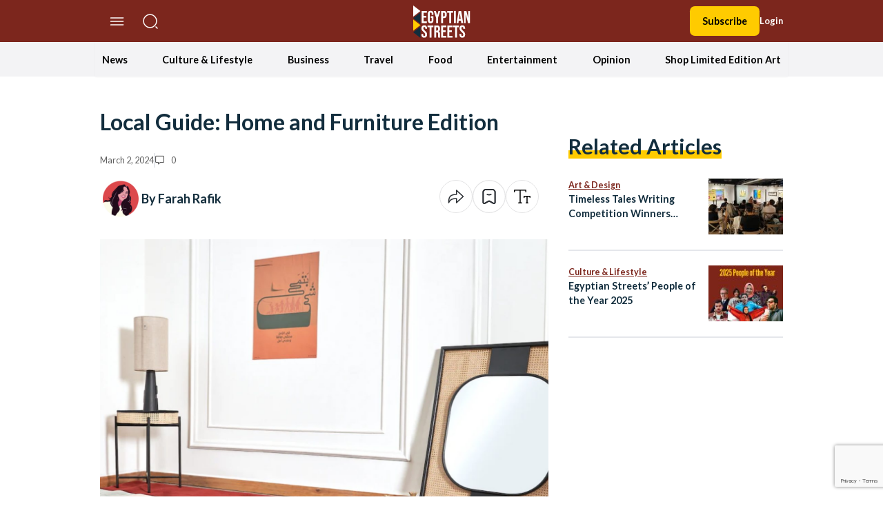

--- FILE ---
content_type: text/html; charset=utf-8
request_url: https://www.google.com/recaptcha/api2/anchor?ar=1&k=6LfN5CYpAAAAANLf_FBzy2l54fKvsVzYWouRQasB&co=aHR0cHM6Ly9lZ3lwdGlhbnN0cmVldHMuY29tOjQ0Mw..&hl=en&v=PoyoqOPhxBO7pBk68S4YbpHZ&size=invisible&anchor-ms=20000&execute-ms=30000&cb=t4vkgy4xiyoh
body_size: 48581
content:
<!DOCTYPE HTML><html dir="ltr" lang="en"><head><meta http-equiv="Content-Type" content="text/html; charset=UTF-8">
<meta http-equiv="X-UA-Compatible" content="IE=edge">
<title>reCAPTCHA</title>
<style type="text/css">
/* cyrillic-ext */
@font-face {
  font-family: 'Roboto';
  font-style: normal;
  font-weight: 400;
  font-stretch: 100%;
  src: url(//fonts.gstatic.com/s/roboto/v48/KFO7CnqEu92Fr1ME7kSn66aGLdTylUAMa3GUBHMdazTgWw.woff2) format('woff2');
  unicode-range: U+0460-052F, U+1C80-1C8A, U+20B4, U+2DE0-2DFF, U+A640-A69F, U+FE2E-FE2F;
}
/* cyrillic */
@font-face {
  font-family: 'Roboto';
  font-style: normal;
  font-weight: 400;
  font-stretch: 100%;
  src: url(//fonts.gstatic.com/s/roboto/v48/KFO7CnqEu92Fr1ME7kSn66aGLdTylUAMa3iUBHMdazTgWw.woff2) format('woff2');
  unicode-range: U+0301, U+0400-045F, U+0490-0491, U+04B0-04B1, U+2116;
}
/* greek-ext */
@font-face {
  font-family: 'Roboto';
  font-style: normal;
  font-weight: 400;
  font-stretch: 100%;
  src: url(//fonts.gstatic.com/s/roboto/v48/KFO7CnqEu92Fr1ME7kSn66aGLdTylUAMa3CUBHMdazTgWw.woff2) format('woff2');
  unicode-range: U+1F00-1FFF;
}
/* greek */
@font-face {
  font-family: 'Roboto';
  font-style: normal;
  font-weight: 400;
  font-stretch: 100%;
  src: url(//fonts.gstatic.com/s/roboto/v48/KFO7CnqEu92Fr1ME7kSn66aGLdTylUAMa3-UBHMdazTgWw.woff2) format('woff2');
  unicode-range: U+0370-0377, U+037A-037F, U+0384-038A, U+038C, U+038E-03A1, U+03A3-03FF;
}
/* math */
@font-face {
  font-family: 'Roboto';
  font-style: normal;
  font-weight: 400;
  font-stretch: 100%;
  src: url(//fonts.gstatic.com/s/roboto/v48/KFO7CnqEu92Fr1ME7kSn66aGLdTylUAMawCUBHMdazTgWw.woff2) format('woff2');
  unicode-range: U+0302-0303, U+0305, U+0307-0308, U+0310, U+0312, U+0315, U+031A, U+0326-0327, U+032C, U+032F-0330, U+0332-0333, U+0338, U+033A, U+0346, U+034D, U+0391-03A1, U+03A3-03A9, U+03B1-03C9, U+03D1, U+03D5-03D6, U+03F0-03F1, U+03F4-03F5, U+2016-2017, U+2034-2038, U+203C, U+2040, U+2043, U+2047, U+2050, U+2057, U+205F, U+2070-2071, U+2074-208E, U+2090-209C, U+20D0-20DC, U+20E1, U+20E5-20EF, U+2100-2112, U+2114-2115, U+2117-2121, U+2123-214F, U+2190, U+2192, U+2194-21AE, U+21B0-21E5, U+21F1-21F2, U+21F4-2211, U+2213-2214, U+2216-22FF, U+2308-230B, U+2310, U+2319, U+231C-2321, U+2336-237A, U+237C, U+2395, U+239B-23B7, U+23D0, U+23DC-23E1, U+2474-2475, U+25AF, U+25B3, U+25B7, U+25BD, U+25C1, U+25CA, U+25CC, U+25FB, U+266D-266F, U+27C0-27FF, U+2900-2AFF, U+2B0E-2B11, U+2B30-2B4C, U+2BFE, U+3030, U+FF5B, U+FF5D, U+1D400-1D7FF, U+1EE00-1EEFF;
}
/* symbols */
@font-face {
  font-family: 'Roboto';
  font-style: normal;
  font-weight: 400;
  font-stretch: 100%;
  src: url(//fonts.gstatic.com/s/roboto/v48/KFO7CnqEu92Fr1ME7kSn66aGLdTylUAMaxKUBHMdazTgWw.woff2) format('woff2');
  unicode-range: U+0001-000C, U+000E-001F, U+007F-009F, U+20DD-20E0, U+20E2-20E4, U+2150-218F, U+2190, U+2192, U+2194-2199, U+21AF, U+21E6-21F0, U+21F3, U+2218-2219, U+2299, U+22C4-22C6, U+2300-243F, U+2440-244A, U+2460-24FF, U+25A0-27BF, U+2800-28FF, U+2921-2922, U+2981, U+29BF, U+29EB, U+2B00-2BFF, U+4DC0-4DFF, U+FFF9-FFFB, U+10140-1018E, U+10190-1019C, U+101A0, U+101D0-101FD, U+102E0-102FB, U+10E60-10E7E, U+1D2C0-1D2D3, U+1D2E0-1D37F, U+1F000-1F0FF, U+1F100-1F1AD, U+1F1E6-1F1FF, U+1F30D-1F30F, U+1F315, U+1F31C, U+1F31E, U+1F320-1F32C, U+1F336, U+1F378, U+1F37D, U+1F382, U+1F393-1F39F, U+1F3A7-1F3A8, U+1F3AC-1F3AF, U+1F3C2, U+1F3C4-1F3C6, U+1F3CA-1F3CE, U+1F3D4-1F3E0, U+1F3ED, U+1F3F1-1F3F3, U+1F3F5-1F3F7, U+1F408, U+1F415, U+1F41F, U+1F426, U+1F43F, U+1F441-1F442, U+1F444, U+1F446-1F449, U+1F44C-1F44E, U+1F453, U+1F46A, U+1F47D, U+1F4A3, U+1F4B0, U+1F4B3, U+1F4B9, U+1F4BB, U+1F4BF, U+1F4C8-1F4CB, U+1F4D6, U+1F4DA, U+1F4DF, U+1F4E3-1F4E6, U+1F4EA-1F4ED, U+1F4F7, U+1F4F9-1F4FB, U+1F4FD-1F4FE, U+1F503, U+1F507-1F50B, U+1F50D, U+1F512-1F513, U+1F53E-1F54A, U+1F54F-1F5FA, U+1F610, U+1F650-1F67F, U+1F687, U+1F68D, U+1F691, U+1F694, U+1F698, U+1F6AD, U+1F6B2, U+1F6B9-1F6BA, U+1F6BC, U+1F6C6-1F6CF, U+1F6D3-1F6D7, U+1F6E0-1F6EA, U+1F6F0-1F6F3, U+1F6F7-1F6FC, U+1F700-1F7FF, U+1F800-1F80B, U+1F810-1F847, U+1F850-1F859, U+1F860-1F887, U+1F890-1F8AD, U+1F8B0-1F8BB, U+1F8C0-1F8C1, U+1F900-1F90B, U+1F93B, U+1F946, U+1F984, U+1F996, U+1F9E9, U+1FA00-1FA6F, U+1FA70-1FA7C, U+1FA80-1FA89, U+1FA8F-1FAC6, U+1FACE-1FADC, U+1FADF-1FAE9, U+1FAF0-1FAF8, U+1FB00-1FBFF;
}
/* vietnamese */
@font-face {
  font-family: 'Roboto';
  font-style: normal;
  font-weight: 400;
  font-stretch: 100%;
  src: url(//fonts.gstatic.com/s/roboto/v48/KFO7CnqEu92Fr1ME7kSn66aGLdTylUAMa3OUBHMdazTgWw.woff2) format('woff2');
  unicode-range: U+0102-0103, U+0110-0111, U+0128-0129, U+0168-0169, U+01A0-01A1, U+01AF-01B0, U+0300-0301, U+0303-0304, U+0308-0309, U+0323, U+0329, U+1EA0-1EF9, U+20AB;
}
/* latin-ext */
@font-face {
  font-family: 'Roboto';
  font-style: normal;
  font-weight: 400;
  font-stretch: 100%;
  src: url(//fonts.gstatic.com/s/roboto/v48/KFO7CnqEu92Fr1ME7kSn66aGLdTylUAMa3KUBHMdazTgWw.woff2) format('woff2');
  unicode-range: U+0100-02BA, U+02BD-02C5, U+02C7-02CC, U+02CE-02D7, U+02DD-02FF, U+0304, U+0308, U+0329, U+1D00-1DBF, U+1E00-1E9F, U+1EF2-1EFF, U+2020, U+20A0-20AB, U+20AD-20C0, U+2113, U+2C60-2C7F, U+A720-A7FF;
}
/* latin */
@font-face {
  font-family: 'Roboto';
  font-style: normal;
  font-weight: 400;
  font-stretch: 100%;
  src: url(//fonts.gstatic.com/s/roboto/v48/KFO7CnqEu92Fr1ME7kSn66aGLdTylUAMa3yUBHMdazQ.woff2) format('woff2');
  unicode-range: U+0000-00FF, U+0131, U+0152-0153, U+02BB-02BC, U+02C6, U+02DA, U+02DC, U+0304, U+0308, U+0329, U+2000-206F, U+20AC, U+2122, U+2191, U+2193, U+2212, U+2215, U+FEFF, U+FFFD;
}
/* cyrillic-ext */
@font-face {
  font-family: 'Roboto';
  font-style: normal;
  font-weight: 500;
  font-stretch: 100%;
  src: url(//fonts.gstatic.com/s/roboto/v48/KFO7CnqEu92Fr1ME7kSn66aGLdTylUAMa3GUBHMdazTgWw.woff2) format('woff2');
  unicode-range: U+0460-052F, U+1C80-1C8A, U+20B4, U+2DE0-2DFF, U+A640-A69F, U+FE2E-FE2F;
}
/* cyrillic */
@font-face {
  font-family: 'Roboto';
  font-style: normal;
  font-weight: 500;
  font-stretch: 100%;
  src: url(//fonts.gstatic.com/s/roboto/v48/KFO7CnqEu92Fr1ME7kSn66aGLdTylUAMa3iUBHMdazTgWw.woff2) format('woff2');
  unicode-range: U+0301, U+0400-045F, U+0490-0491, U+04B0-04B1, U+2116;
}
/* greek-ext */
@font-face {
  font-family: 'Roboto';
  font-style: normal;
  font-weight: 500;
  font-stretch: 100%;
  src: url(//fonts.gstatic.com/s/roboto/v48/KFO7CnqEu92Fr1ME7kSn66aGLdTylUAMa3CUBHMdazTgWw.woff2) format('woff2');
  unicode-range: U+1F00-1FFF;
}
/* greek */
@font-face {
  font-family: 'Roboto';
  font-style: normal;
  font-weight: 500;
  font-stretch: 100%;
  src: url(//fonts.gstatic.com/s/roboto/v48/KFO7CnqEu92Fr1ME7kSn66aGLdTylUAMa3-UBHMdazTgWw.woff2) format('woff2');
  unicode-range: U+0370-0377, U+037A-037F, U+0384-038A, U+038C, U+038E-03A1, U+03A3-03FF;
}
/* math */
@font-face {
  font-family: 'Roboto';
  font-style: normal;
  font-weight: 500;
  font-stretch: 100%;
  src: url(//fonts.gstatic.com/s/roboto/v48/KFO7CnqEu92Fr1ME7kSn66aGLdTylUAMawCUBHMdazTgWw.woff2) format('woff2');
  unicode-range: U+0302-0303, U+0305, U+0307-0308, U+0310, U+0312, U+0315, U+031A, U+0326-0327, U+032C, U+032F-0330, U+0332-0333, U+0338, U+033A, U+0346, U+034D, U+0391-03A1, U+03A3-03A9, U+03B1-03C9, U+03D1, U+03D5-03D6, U+03F0-03F1, U+03F4-03F5, U+2016-2017, U+2034-2038, U+203C, U+2040, U+2043, U+2047, U+2050, U+2057, U+205F, U+2070-2071, U+2074-208E, U+2090-209C, U+20D0-20DC, U+20E1, U+20E5-20EF, U+2100-2112, U+2114-2115, U+2117-2121, U+2123-214F, U+2190, U+2192, U+2194-21AE, U+21B0-21E5, U+21F1-21F2, U+21F4-2211, U+2213-2214, U+2216-22FF, U+2308-230B, U+2310, U+2319, U+231C-2321, U+2336-237A, U+237C, U+2395, U+239B-23B7, U+23D0, U+23DC-23E1, U+2474-2475, U+25AF, U+25B3, U+25B7, U+25BD, U+25C1, U+25CA, U+25CC, U+25FB, U+266D-266F, U+27C0-27FF, U+2900-2AFF, U+2B0E-2B11, U+2B30-2B4C, U+2BFE, U+3030, U+FF5B, U+FF5D, U+1D400-1D7FF, U+1EE00-1EEFF;
}
/* symbols */
@font-face {
  font-family: 'Roboto';
  font-style: normal;
  font-weight: 500;
  font-stretch: 100%;
  src: url(//fonts.gstatic.com/s/roboto/v48/KFO7CnqEu92Fr1ME7kSn66aGLdTylUAMaxKUBHMdazTgWw.woff2) format('woff2');
  unicode-range: U+0001-000C, U+000E-001F, U+007F-009F, U+20DD-20E0, U+20E2-20E4, U+2150-218F, U+2190, U+2192, U+2194-2199, U+21AF, U+21E6-21F0, U+21F3, U+2218-2219, U+2299, U+22C4-22C6, U+2300-243F, U+2440-244A, U+2460-24FF, U+25A0-27BF, U+2800-28FF, U+2921-2922, U+2981, U+29BF, U+29EB, U+2B00-2BFF, U+4DC0-4DFF, U+FFF9-FFFB, U+10140-1018E, U+10190-1019C, U+101A0, U+101D0-101FD, U+102E0-102FB, U+10E60-10E7E, U+1D2C0-1D2D3, U+1D2E0-1D37F, U+1F000-1F0FF, U+1F100-1F1AD, U+1F1E6-1F1FF, U+1F30D-1F30F, U+1F315, U+1F31C, U+1F31E, U+1F320-1F32C, U+1F336, U+1F378, U+1F37D, U+1F382, U+1F393-1F39F, U+1F3A7-1F3A8, U+1F3AC-1F3AF, U+1F3C2, U+1F3C4-1F3C6, U+1F3CA-1F3CE, U+1F3D4-1F3E0, U+1F3ED, U+1F3F1-1F3F3, U+1F3F5-1F3F7, U+1F408, U+1F415, U+1F41F, U+1F426, U+1F43F, U+1F441-1F442, U+1F444, U+1F446-1F449, U+1F44C-1F44E, U+1F453, U+1F46A, U+1F47D, U+1F4A3, U+1F4B0, U+1F4B3, U+1F4B9, U+1F4BB, U+1F4BF, U+1F4C8-1F4CB, U+1F4D6, U+1F4DA, U+1F4DF, U+1F4E3-1F4E6, U+1F4EA-1F4ED, U+1F4F7, U+1F4F9-1F4FB, U+1F4FD-1F4FE, U+1F503, U+1F507-1F50B, U+1F50D, U+1F512-1F513, U+1F53E-1F54A, U+1F54F-1F5FA, U+1F610, U+1F650-1F67F, U+1F687, U+1F68D, U+1F691, U+1F694, U+1F698, U+1F6AD, U+1F6B2, U+1F6B9-1F6BA, U+1F6BC, U+1F6C6-1F6CF, U+1F6D3-1F6D7, U+1F6E0-1F6EA, U+1F6F0-1F6F3, U+1F6F7-1F6FC, U+1F700-1F7FF, U+1F800-1F80B, U+1F810-1F847, U+1F850-1F859, U+1F860-1F887, U+1F890-1F8AD, U+1F8B0-1F8BB, U+1F8C0-1F8C1, U+1F900-1F90B, U+1F93B, U+1F946, U+1F984, U+1F996, U+1F9E9, U+1FA00-1FA6F, U+1FA70-1FA7C, U+1FA80-1FA89, U+1FA8F-1FAC6, U+1FACE-1FADC, U+1FADF-1FAE9, U+1FAF0-1FAF8, U+1FB00-1FBFF;
}
/* vietnamese */
@font-face {
  font-family: 'Roboto';
  font-style: normal;
  font-weight: 500;
  font-stretch: 100%;
  src: url(//fonts.gstatic.com/s/roboto/v48/KFO7CnqEu92Fr1ME7kSn66aGLdTylUAMa3OUBHMdazTgWw.woff2) format('woff2');
  unicode-range: U+0102-0103, U+0110-0111, U+0128-0129, U+0168-0169, U+01A0-01A1, U+01AF-01B0, U+0300-0301, U+0303-0304, U+0308-0309, U+0323, U+0329, U+1EA0-1EF9, U+20AB;
}
/* latin-ext */
@font-face {
  font-family: 'Roboto';
  font-style: normal;
  font-weight: 500;
  font-stretch: 100%;
  src: url(//fonts.gstatic.com/s/roboto/v48/KFO7CnqEu92Fr1ME7kSn66aGLdTylUAMa3KUBHMdazTgWw.woff2) format('woff2');
  unicode-range: U+0100-02BA, U+02BD-02C5, U+02C7-02CC, U+02CE-02D7, U+02DD-02FF, U+0304, U+0308, U+0329, U+1D00-1DBF, U+1E00-1E9F, U+1EF2-1EFF, U+2020, U+20A0-20AB, U+20AD-20C0, U+2113, U+2C60-2C7F, U+A720-A7FF;
}
/* latin */
@font-face {
  font-family: 'Roboto';
  font-style: normal;
  font-weight: 500;
  font-stretch: 100%;
  src: url(//fonts.gstatic.com/s/roboto/v48/KFO7CnqEu92Fr1ME7kSn66aGLdTylUAMa3yUBHMdazQ.woff2) format('woff2');
  unicode-range: U+0000-00FF, U+0131, U+0152-0153, U+02BB-02BC, U+02C6, U+02DA, U+02DC, U+0304, U+0308, U+0329, U+2000-206F, U+20AC, U+2122, U+2191, U+2193, U+2212, U+2215, U+FEFF, U+FFFD;
}
/* cyrillic-ext */
@font-face {
  font-family: 'Roboto';
  font-style: normal;
  font-weight: 900;
  font-stretch: 100%;
  src: url(//fonts.gstatic.com/s/roboto/v48/KFO7CnqEu92Fr1ME7kSn66aGLdTylUAMa3GUBHMdazTgWw.woff2) format('woff2');
  unicode-range: U+0460-052F, U+1C80-1C8A, U+20B4, U+2DE0-2DFF, U+A640-A69F, U+FE2E-FE2F;
}
/* cyrillic */
@font-face {
  font-family: 'Roboto';
  font-style: normal;
  font-weight: 900;
  font-stretch: 100%;
  src: url(//fonts.gstatic.com/s/roboto/v48/KFO7CnqEu92Fr1ME7kSn66aGLdTylUAMa3iUBHMdazTgWw.woff2) format('woff2');
  unicode-range: U+0301, U+0400-045F, U+0490-0491, U+04B0-04B1, U+2116;
}
/* greek-ext */
@font-face {
  font-family: 'Roboto';
  font-style: normal;
  font-weight: 900;
  font-stretch: 100%;
  src: url(//fonts.gstatic.com/s/roboto/v48/KFO7CnqEu92Fr1ME7kSn66aGLdTylUAMa3CUBHMdazTgWw.woff2) format('woff2');
  unicode-range: U+1F00-1FFF;
}
/* greek */
@font-face {
  font-family: 'Roboto';
  font-style: normal;
  font-weight: 900;
  font-stretch: 100%;
  src: url(//fonts.gstatic.com/s/roboto/v48/KFO7CnqEu92Fr1ME7kSn66aGLdTylUAMa3-UBHMdazTgWw.woff2) format('woff2');
  unicode-range: U+0370-0377, U+037A-037F, U+0384-038A, U+038C, U+038E-03A1, U+03A3-03FF;
}
/* math */
@font-face {
  font-family: 'Roboto';
  font-style: normal;
  font-weight: 900;
  font-stretch: 100%;
  src: url(//fonts.gstatic.com/s/roboto/v48/KFO7CnqEu92Fr1ME7kSn66aGLdTylUAMawCUBHMdazTgWw.woff2) format('woff2');
  unicode-range: U+0302-0303, U+0305, U+0307-0308, U+0310, U+0312, U+0315, U+031A, U+0326-0327, U+032C, U+032F-0330, U+0332-0333, U+0338, U+033A, U+0346, U+034D, U+0391-03A1, U+03A3-03A9, U+03B1-03C9, U+03D1, U+03D5-03D6, U+03F0-03F1, U+03F4-03F5, U+2016-2017, U+2034-2038, U+203C, U+2040, U+2043, U+2047, U+2050, U+2057, U+205F, U+2070-2071, U+2074-208E, U+2090-209C, U+20D0-20DC, U+20E1, U+20E5-20EF, U+2100-2112, U+2114-2115, U+2117-2121, U+2123-214F, U+2190, U+2192, U+2194-21AE, U+21B0-21E5, U+21F1-21F2, U+21F4-2211, U+2213-2214, U+2216-22FF, U+2308-230B, U+2310, U+2319, U+231C-2321, U+2336-237A, U+237C, U+2395, U+239B-23B7, U+23D0, U+23DC-23E1, U+2474-2475, U+25AF, U+25B3, U+25B7, U+25BD, U+25C1, U+25CA, U+25CC, U+25FB, U+266D-266F, U+27C0-27FF, U+2900-2AFF, U+2B0E-2B11, U+2B30-2B4C, U+2BFE, U+3030, U+FF5B, U+FF5D, U+1D400-1D7FF, U+1EE00-1EEFF;
}
/* symbols */
@font-face {
  font-family: 'Roboto';
  font-style: normal;
  font-weight: 900;
  font-stretch: 100%;
  src: url(//fonts.gstatic.com/s/roboto/v48/KFO7CnqEu92Fr1ME7kSn66aGLdTylUAMaxKUBHMdazTgWw.woff2) format('woff2');
  unicode-range: U+0001-000C, U+000E-001F, U+007F-009F, U+20DD-20E0, U+20E2-20E4, U+2150-218F, U+2190, U+2192, U+2194-2199, U+21AF, U+21E6-21F0, U+21F3, U+2218-2219, U+2299, U+22C4-22C6, U+2300-243F, U+2440-244A, U+2460-24FF, U+25A0-27BF, U+2800-28FF, U+2921-2922, U+2981, U+29BF, U+29EB, U+2B00-2BFF, U+4DC0-4DFF, U+FFF9-FFFB, U+10140-1018E, U+10190-1019C, U+101A0, U+101D0-101FD, U+102E0-102FB, U+10E60-10E7E, U+1D2C0-1D2D3, U+1D2E0-1D37F, U+1F000-1F0FF, U+1F100-1F1AD, U+1F1E6-1F1FF, U+1F30D-1F30F, U+1F315, U+1F31C, U+1F31E, U+1F320-1F32C, U+1F336, U+1F378, U+1F37D, U+1F382, U+1F393-1F39F, U+1F3A7-1F3A8, U+1F3AC-1F3AF, U+1F3C2, U+1F3C4-1F3C6, U+1F3CA-1F3CE, U+1F3D4-1F3E0, U+1F3ED, U+1F3F1-1F3F3, U+1F3F5-1F3F7, U+1F408, U+1F415, U+1F41F, U+1F426, U+1F43F, U+1F441-1F442, U+1F444, U+1F446-1F449, U+1F44C-1F44E, U+1F453, U+1F46A, U+1F47D, U+1F4A3, U+1F4B0, U+1F4B3, U+1F4B9, U+1F4BB, U+1F4BF, U+1F4C8-1F4CB, U+1F4D6, U+1F4DA, U+1F4DF, U+1F4E3-1F4E6, U+1F4EA-1F4ED, U+1F4F7, U+1F4F9-1F4FB, U+1F4FD-1F4FE, U+1F503, U+1F507-1F50B, U+1F50D, U+1F512-1F513, U+1F53E-1F54A, U+1F54F-1F5FA, U+1F610, U+1F650-1F67F, U+1F687, U+1F68D, U+1F691, U+1F694, U+1F698, U+1F6AD, U+1F6B2, U+1F6B9-1F6BA, U+1F6BC, U+1F6C6-1F6CF, U+1F6D3-1F6D7, U+1F6E0-1F6EA, U+1F6F0-1F6F3, U+1F6F7-1F6FC, U+1F700-1F7FF, U+1F800-1F80B, U+1F810-1F847, U+1F850-1F859, U+1F860-1F887, U+1F890-1F8AD, U+1F8B0-1F8BB, U+1F8C0-1F8C1, U+1F900-1F90B, U+1F93B, U+1F946, U+1F984, U+1F996, U+1F9E9, U+1FA00-1FA6F, U+1FA70-1FA7C, U+1FA80-1FA89, U+1FA8F-1FAC6, U+1FACE-1FADC, U+1FADF-1FAE9, U+1FAF0-1FAF8, U+1FB00-1FBFF;
}
/* vietnamese */
@font-face {
  font-family: 'Roboto';
  font-style: normal;
  font-weight: 900;
  font-stretch: 100%;
  src: url(//fonts.gstatic.com/s/roboto/v48/KFO7CnqEu92Fr1ME7kSn66aGLdTylUAMa3OUBHMdazTgWw.woff2) format('woff2');
  unicode-range: U+0102-0103, U+0110-0111, U+0128-0129, U+0168-0169, U+01A0-01A1, U+01AF-01B0, U+0300-0301, U+0303-0304, U+0308-0309, U+0323, U+0329, U+1EA0-1EF9, U+20AB;
}
/* latin-ext */
@font-face {
  font-family: 'Roboto';
  font-style: normal;
  font-weight: 900;
  font-stretch: 100%;
  src: url(//fonts.gstatic.com/s/roboto/v48/KFO7CnqEu92Fr1ME7kSn66aGLdTylUAMa3KUBHMdazTgWw.woff2) format('woff2');
  unicode-range: U+0100-02BA, U+02BD-02C5, U+02C7-02CC, U+02CE-02D7, U+02DD-02FF, U+0304, U+0308, U+0329, U+1D00-1DBF, U+1E00-1E9F, U+1EF2-1EFF, U+2020, U+20A0-20AB, U+20AD-20C0, U+2113, U+2C60-2C7F, U+A720-A7FF;
}
/* latin */
@font-face {
  font-family: 'Roboto';
  font-style: normal;
  font-weight: 900;
  font-stretch: 100%;
  src: url(//fonts.gstatic.com/s/roboto/v48/KFO7CnqEu92Fr1ME7kSn66aGLdTylUAMa3yUBHMdazQ.woff2) format('woff2');
  unicode-range: U+0000-00FF, U+0131, U+0152-0153, U+02BB-02BC, U+02C6, U+02DA, U+02DC, U+0304, U+0308, U+0329, U+2000-206F, U+20AC, U+2122, U+2191, U+2193, U+2212, U+2215, U+FEFF, U+FFFD;
}

</style>
<link rel="stylesheet" type="text/css" href="https://www.gstatic.com/recaptcha/releases/PoyoqOPhxBO7pBk68S4YbpHZ/styles__ltr.css">
<script nonce="PQj5fScsFMgNMWZXGiAhnw" type="text/javascript">window['__recaptcha_api'] = 'https://www.google.com/recaptcha/api2/';</script>
<script type="text/javascript" src="https://www.gstatic.com/recaptcha/releases/PoyoqOPhxBO7pBk68S4YbpHZ/recaptcha__en.js" nonce="PQj5fScsFMgNMWZXGiAhnw">
      
    </script></head>
<body><div id="rc-anchor-alert" class="rc-anchor-alert"></div>
<input type="hidden" id="recaptcha-token" value="[base64]">
<script type="text/javascript" nonce="PQj5fScsFMgNMWZXGiAhnw">
      recaptcha.anchor.Main.init("[\x22ainput\x22,[\x22bgdata\x22,\x22\x22,\[base64]/[base64]/[base64]/[base64]/[base64]/[base64]/[base64]/[base64]/[base64]/[base64]\\u003d\x22,\[base64]\\u003d\x22,\x22w4Y5wrfCtlHCksKlGMOkw7vDrSQCwodYwohTwpNCwrLDhkzDv3rChU9Pw6zCh8OhwpnDmXPCusOlw7XDmXvCjRLCgDfDksOLfnLDnhLDgsOUwo/ClcK3IMK1S8KcJMODEcOBw6DCmcOYwq3ChF4tCjodQmV2asKLDMOjw6rDo8O6woRfwqPDuUYpNcKsSzJHKsOvTkZAw4ItwqEBCMKMdMO/GsKHesOOM8K+w58paG/DvcOSw5s/b8KPwrd1w53CrX/CpMObw4fCk8K1w57DjcO/[base64]/CoQMQUsKGLMOjQcK2w6HDokp0Km/CksOlwqMkw6YpwqnCncKCwpVFb0gmFcKVZMKGwrRQw55OwoogVMKiwoFww6tYwqQjw7vDrcOzH8O/UAFSw5zCp8KrCcO2LyjCk8O8w6nDjsKMwqQmecKzworCrhDDpsKpw5/DvcO2X8OewpPCiMO4EsKTwp/Dp8OzecOUwqliK8KqworCgcOgQcOCBcO5FjPDp146w45+w5HCucKYF8Kww5PDqVh9wqrCosK5wqFNeDvCicOEbcK4wo/CnGnCvzoVwoUiwpkqw49vGRvClHUwwrLCscKBUcK2BmDClcKuwrs5w7nDoTRLwo9CIgbCnnPCgDZRwpEBwrxEw6xHYF/Cl8Kgw6MeTgxsX0QAbnhrdsOETjgSw5Naw7XCucO9wpdIAGN+w4kHLANPwovDq8OVN1TCgV1QCsKycEpoccO5w5TDmcOswpw5FMKMf3YjFsKgQsOfwogzUMKbRwrCmcKdwrTDq8OwJ8O5RS7Dm8Kmw4XCiyXDscK7w5dhw4oEwoHDmsKfw489LD8zQsKfw54Dw7/ClAMswq44Q8OAw68YwqwgFsOUWcKSw7bDoMKWSsKcwrABw7bDq8K9MigzL8K5HjjCj8O8wox1w55FwrA0wq7DrsOCa8KXw5DCtcKhwq0xYF7DkcKNw67Cq8KMFA1Gw7DDocKCPUHCrMOcwobDvcOpw47CqMOuw40dw6/[base64]/DucKUHsKBw4FxCFfCtVnDnibCmMOvw517KmPCuDHCrnZ+wohrwqd/[base64]/w7/CnMKOdMOlwoHDqkjCtcK9Z8KjT8OmwqpVw6LDkR10w6DDu8Ogw7nClVfCgsO2aMKkBHdsFwUsTytVw70nVsKlGMOEw7bCuMOfw6/DrQbDr8KzOnDCrXbDosOpwoBGPhU4wqVRw7BMw6PCj8OTw6PCvsKLI8OwKVAyw4kjwot/wrUVw5/Dr8O+fDjCt8KUbkjCpw7DgTzCjsO3wozCtsOdecKAScOFw70WMsOEAsKzw6oyWmDDtznDmcO9w4LCmX06GsO0w7YQFCQjaxZyw7nCuXrCtEclPlzDmQLCscKtw4fDtcOpw4bCvUhqwp3DlnHDicOgwprDhlBAw6loAMOKw4TCp2UuwrnDhMKOw5pvwrPDuG3Dq1/DqTLCg8OZw5jCuQHDlsKEIsO1eBPCt8OvSMK3FD12W8KoWsO6w5rDjMK/fsKDwrbDqsKmXsOBw75aw43DjcKxw5tmFUXDkMO7w4oDRcOCZVTDksO5CCXCiwMzbMOzGX3DlzEWB8OKDMOmdMOxYk0hVUlJwrrDsVQbw5YLFsOIwpbCm8OJwqkdw5A8wp3DpMOwBsOCwp82RA/CvMOqHsO8w4gUw5ADwpXDicOiwppIwp/CuMKzwr5nw6PDlMOswonDjsK3wqhtc1jCicO3FMOZw6fDm3Ruw7HDvVpywq0Yw4ETccK/[base64]/DsHVdX8OswoPCu0F+VQZ8SEdETcOrwqJrAiYnFUhPw78+w74cwp1PPcKUwrINX8OAwqc1wr3Dq8OeIFskET/Cgghpw7fClsKIG1kgwo9eFcOvw7vCiGDDtRYKw5cjA8ORIMKkGGjDvS/DnMONwoLDq8KwWCcMcVx9wpE4w48rw4/[base64]/Ds8OpGGvDssKeEsObbMKeUgXCjEN+woDDuBjCgUbDlmcDw6PDp8OGwpLDoGJLW8OQw5AGLh4rw5VUw4oGKsOEw5YNwoUpFFF0woNBRcKRw4fDkMO/w6osNMO6wq3DlsKawpoNH2rDqcK4FsKCQhDCnDkowqLCqGLClzABwpnCocK9IMK3KBvCgsKFwoUUAMOhw4/DrXMUwqVLYMOCZsOXw6/ChMO5N8KcwrNRCsOECcOJOERJwqLDnybDhzzCrxXChn7Ctz8/T2QcV3B7wrjDh8Omwr1nX8KtbsKTw5vCgXLCvsKpwq4rHsKMfV9gw7cVw4ceBsOfJS0bwrctF8OsRsO3TljCiWR/CcK1LGLDlDBEI8OvR8Orwop8SsOQXMOaQMOGw5svfA4IZBfCgWbCpQXCuVxBLVXCusK3wo3CrcOLYgrCmzjCn8Oww5fDpAzDs8OUw4lzVQfCgnFIHV/[base64]/DqcKbwpnCjTTClsO1wotbw5PCu2csw7nCpykRfMKLfUfDkW7DlyfDshbCpsK5w7sOWcKtbcOiHMOzO8KfwoTCiMOLw5FHw5dzwpplU3rDv2/[base64]/[base64]/CtRTClsOxwrEPw53Dl8Kcwr5pwpMLUMKYEsKZNBpGwpjCpcOjw6PDtgrDnR0KwrfDt35rKMOmKHgZw6kZwpFJGz/DtEl9wrFEwpvCgsOOwqjClUpZIcKcw5HCpMKONcOaKsO5w4Y9wpTCgMOQS8OlZ8OxasKQbBzDrBJGw5rDrMK1wrzDrGvCh8Oiw49HCjbDhEhow61dalfCiwjDr8OkV3hfCMKRO8OVw4zDv0BDwq/Cr3LDnV/Dn8OGw51xVHvCn8OpZAx2w7c/w6Yhwq7DhsKveFl4wrTCncOvw4MYFCHDlMOdwoDChRtbw4rDksK7AhpwWcOmFsO0w4zDoTLDlcO3wrLCqMOcOsKoRcKnLcOzw4fCqnvDp21Gwo7Co0VRBjBwwqIVdm06wprCqUvDtsKSPMOQbMO3bMONwrfCs8K/ZMOzwoPDusOTZ8O0w4jDtcKtGBDDkgDDiH/DrjR2aQAUwq7DgzTCucOFw47Ct8OxwohHE8KMwqtKOhp6wptTw7Rew6fDmXc2wqLCiRITMcKnwozCsMK7Z03ChsOaDMOdHMKPHTsLSGXCjMKmd8KDw5l4w7XCs14Vwrxrwo7Cv8KgWj5TLmtZwo7Dt17Do3rCr3DDmMOWP8K1w6rDiAbClMKBYU3CjEd2w6YeGsKRwq/DkMOvNcO0wpnCgcKoB3HCoGbCixLCvlXDvQY2w70jScO4GsKnw4ojXMK4wrLCpcO/[base64]/Dn2HDj8O9U8KOVsOfw63CmzDCncKaQS02FUnCgsKlSwkOPlcfOMKJw7/DuDnCiRbDpjsZwo8HwpvDjgTCijceJcO0w7XDgELDvsKCKCnCtgtVwp3Do8OzwotDwrsWV8OHwqPDj8OXBmRXZBnDlD5TwrwRwpxWOcK/w53Dr8OVw7Mfw6E1Xz8+eEbCk8KWGjLDmMOvecKyUivCo8KLw4bDicO4HsOjwrMCRyQFwovDncKfWXXCrcKnw4HCicOww4U2G8OQO0IJeB8oLsOoLsKPZ8O/cAPChjbDi8OJw6VkZynDisOFw5HDij9sT8Ofwp97w7Zzw580wpXCvSYAbxHDsGzCsMOfRcOEw5pGwo7CvMKpwonDr8OWUyFAYGLDkngIwrvDngIADMOQAMKsw4PDo8OawrfDscKTwpMsfsOzwp7DpMKWQMKdw44efMK1w5/[base64]/w5zDjlwyw4ESPALCp8K6w4bDhEHCnzbCl8K+woBSw6cbw6gdwrw9wp3Dhm0ZDcOKdcK1w6LCpT5Mw6Rmw446LsOlw6rCvTPCgcKbGcO9e8OTwqbDtEjDiCp+wo/DisOcw4Bcwqx8w7rDscOgSBjCn0NxBBfCrzHCo1PChWwQfQfDrcKWdxojwoTDmnPCu8KNWMKBPDgoe8O/VMOJwojCnHzDlsKHGsOiw67CvMKcw5NIBG7Cr8Kuw51Sw4TDicOCS8KEacK2wqLDlMOxwogKZcKzesOffsKZwocMwpslYWN7WzTCisKgC1jDv8O8w4s9w7TDhMOqF2XDqUpUw73Csl0ZOkxcNMKHVcKze0F6w5/Dg3xVw5TCgC1YIcKVTAvDgMOUwrEmwph1wpAlw7bCgcK2wq3DulXCkUB/w4JbTMOGVWXDvcO8b8OjNBTDniUtw7bCnUzCj8Ohw6jCgmFbBCbCtcK2w5p9UsKhwrFtwr/CqjLDkhwnw4Q7w5syw7DDgyZkw6M4O8KRZVBvfB7Dt8OUTijCosOOwp5swrpyw7bCiMOPw7gsU8OOw6EFJDDDn8KtwrRpwoMmL8KUwpJdNsKmwp/Cn2XDhkfCg8O6wqZWV2gOw41YQMKSQiILw4AgTcK2wozCjD9ud8KPGMKRRsKcScOHPHbCjVLDj8KKJ8K6AHI1w4UiIH7Cv8KMwpBtWsODGMKww5nDiA3CuTTDmQRYAMK/O8KIwqbDlXDCgQdodCHCkxM6w7luw5Zgw7PCnTDDlMOccSXDlsOJw7NVHsKtwovDoWbCv8OOwqAIw4RGUsKvIcOQHcKyZ8K7MMKib0TCknXChcO3w4fDii7CjRcXw4RNF3bDqMKzw5rDo8O4cGHCnB/DpMKKw7bDn1dLVcKqwo95w77DggTDhsOTwr1QwpMAbkHDgS0mFR/Cm8O4b8OYHMKPwq/Dhi0qPcOKwqwsw7rCm14lYMOZwosnw5zDp8KXwqxawqoYMwRcw4UsF1bCsMKkw5Iqw5DDpRIIwqweUQdmQ3DCjkpjwqbDmcK/a8KgDMOQTxjChsOnw6jDssKKwqlbw4JrLj/ChWTDvgpjwqnDhGM6C1fDtQxdV0ADw5jDscOswrNdw4/Cm8KzPMOfGcKOesKJPWsMwoXDnxvCmRHDoAzCi0DCpsOhP8OsR20fAFYIFMOaw4Nnw6I+QsKBwoPDknY5IQJVw6bCu1lSX3XDonMew63Dn0Q0BcKeNMOvwrnDhRFQwqdvwpLCr8KQwrzCiwE7wrkOw6F/wpDDlRp8w6xGNw4tw6sCOMOYwrvDo00swrgZNsOxw5XDmsObwq3CoU5QZVQmTw/CrsKtXQbCqUJKbsKheMOmwo9vw5jDrsOkWXZcV8OddsOoWcKyw4IWwpHCp8O/NsK0B8OGw7tUbjtswoAGwrpXeztXO1HCqsK4X0LDiMKywoPDo0vDi8KpwojCqQwHU0Eyw5fDoMKyGG81wqJONi9/NkPDv1F/wp3DqMKpO2wFGHYxw4rDvivCpBnDkMKFw4PDh11Sw7lGwoETP8OiwpfDrGVMwpcQKl84w7UmJ8OINDHDqlkyw6lOw6zCiEdlNTZrwpQaPsOhH2BtcMKZQ8K1CWxKwr/CocKywpdTeGvCjQrCvEbDsmVCOz/Clh3CjMKTCcOGwqQdSzEQw4ojBRTCji1TUj4EeQY2DRkkw6RCw6JvwokcWMKXV8O3bUXDtwV+DwLCicOawrPCj8OpwotyWsOOO3vDrErDglcOw5lObMKvDQ91wqsdwo3DssKhwqN6JmcEw7EOcG/DlcKfeT8AaE5QQGNLch1wwpJfwo7ClCg9wpANw5wRwpQBw7oXw74awrkSw7vDhBLClzdiw6/[base64]/NXPCvsOyw7MPwpbDvDjCiFZXG0PDjsOJL0AKwqEjwqVWSmfDmDXDpcOMw4Ahw7fDmkkMw6UzwoQdNmHCssKLwpQBwr86wqF4w7BNw5pHwo86f1wzwqvDt17Dh8K5wqHCvXoGGMO1w7bDo8KaIAgREy/CkMKGZSzDncOQbMOxwonDvRFlHMKewrg/[base64]/H2xsw47DjG4+wqrDqyEpfGvCj1nDhMOCcElTw6zDtsOQw7ozwq/DskXCsGvCpnjDg30zEw/CisKqw7lKB8KDGiZSw6wYw58Nwr/DuCEmH8KHw6XDusKtwpjDisKQFMKLZMOrL8O/acKgJsKhw7HCisO0eMK2b21NwrfCtsKgXMKLY8O4ShXDsxDCs8OIwrTDiMK8Z30Kw5zDuMOnw7pxw7/Dl8K9wq/DjcK5f1vDrBHDsDLDmF3CrMKqCm7DkW0kXsOcwpoqEMOJWsKnw5sDw4rDlF3Dj0YAw6nCgsODw7IJRcKVCDoEBsOhGUHCtQHDgcOANxgAYcOcQTkOwrpgbHPCh0IeKnvCnsOPwqIcemLCunTCnE/DpBhkw4J9w6LDsMKpwq/Cj8Kpw5rDn0fCnsKQB1LChcObLcO9wqc2E8KWRsOfw4kEw4AOAznDqiHDpFEXbcKuIkzDnAvCo1E9aRRWw4ccw5RowpsSw6DCpmrCi8Kgw7xRIcK+L1zDlQlSwoHCk8O/AVUId8OGIsOWSTDDtMKXNjNOw5ECFMKpQ8KKCn9PNsK2w4vDrVVfwpU6woLCol3CuAnCqSQSaV7CrsOTwqPCi8KdZgHCvMO/SgY7GiEVwo7CiMO1fMKVMG/CtsK1GiF/dhwEw587ecKtwqTCv8Oew55CA8OVY0sSwrvDnAdRbMOowqfDm257ag5BwqjDnsO4CMK2w63CoSomK8KIHg/Dj3jCiR0fw7kTTMOtdsOHw7TDowXDq38iOMOLwoVcaMOCw4bDu8KzwoRgb0UnwpbCosOuQxF6amPCjggjR8OBNcKoKUV7w4jDli/DmsKaWMOFXcOgO8ObDsKwM8OzwrF1wrN5LDDDrAsVGGfDiyfDgikLwoMaFy0peTQYOSvChsKLZsOzDsKZw4DDlSDComLDmMOEwobDoVBEw5bCncOLw4kcKMKueMO6wqnCnAzCql/DpDdVfcKrNUvDoQNcGcKvw7MEwqkFScKlOyoPw5TCn2RkYB89w4bDicKfBxDCicOMwo3DrMOCw5RDFlljwprClMK8w4VVf8KDw7vDscK/KMK+w4HChsK7wqzCqUAwKsK0wr1fw6APAcKmwoTCqcKHMDPCqsOaUz7Ci8KUAjHCg8KfwqHCrjLDmBbCtcKNwqF/w7vCgcOaGmnDtxbCoHrDjMObwojDvzTDrkYmw640IsOVQ8Oaw43Dpn/DgDbDoRDDuDpdJV0iwpkYw5jCmyIWbsORM8OVw6kQf3Euwo0ZelbDoyzCqsOXw57CksKIwoA8w5Jtw75QLcOfwo4uw7PDusKpwoxYw7PCu8KVBcO/V8OvXcOaFip4wqsdw4gkYMOhwph9RC/DncKTBsK8XwzCi8OOwprDpRrCk8KTwqVOw48Qw4ENw4jCpnJmGcKndl5yK8KWw4deFDA+wpvCjTHCiDhBw6PCh0LDsFzCo15bw6EYwpPDvmddN2DDkjLDhcK2w6g/w75lBMK/w6vDmGTDj8OVwqpxw6zDp8Oow4bCpSbDn8KLw7E9d8O0Mi/ChsOhw7xTbUtIw4A2bcOwwo/Cp2PDoMO/[base64]/DgizCpMOIEX7DilzDi8Ogw5tWNsKLAH9AwqRWwo3CnsOsw5VwOl8tw6fCuMKTBsKRwpTDjMOTw4RTwrJRHUVYBC/[base64]/DlFYvw4QEw5gSwrvDvgwLwoLDgMK7w79mwrDDtsKfw782b8ODwprDmgIZYcKMMcOlASMww51aXzvCn8OlUcKRwq1Ic8KRXSTCkgrDtMOlwofCpcK7w6RXDMKBDMKWwpLDh8KNw7tNw53DvTbCisKswqdwTxxUGj4jwpTCp8KlZMOfRMKDEB7CoX/Ch8Kmw6YvwpUmBcOMbEhDw6/[base64]/CnDnDtMKOwpbCuMO0Eggzw77DocKewpjDvDxQw7pfLsKRw7gAf8OMwq5sw6VAczoHWAXDgWNqYAYRw7hawo7DkMKWwqfDoBd3wqlHwpI5HHd3wr/DmsO5BsOaBMK6KsKebEU5wplBw5DDg1/DswzCm1AUd8K0wptxBsOjwqsuwqHDhRPDtWgewqjDscKdw5bCgMO6PsOJw4jDosKgwqk2Q8Osaztaw4bCk8OGwpfCtWhNKGQ+EMKdOn3CpcKhaQ3DtsOlw4TDksKywp/CrcOxGcO8wqbCo8OsK8K/A8K+wq8TUVHCh3tnUsKKw5jDlsKYW8OMdcO6w4MOU1rCqzXCgQBOPlBoaAEuDBkgw7I8wrlWw7zCr8KlNsOCw6XDv0cxLX8YdcKvXxrDvcKzw4bDssKUd13CssKrC1rDusObC07Dn2FIwrrCsmNhwoLDuyxZejfDgMOkRl8rTS1Xwr/DpB1OJwoWwppVOsOzwqYPScKHwrMdw50IDsOGwpLDl1M3wr3DsEPCqsOsVmfDmMK1UsKZXsKAwqzDvcOXMEhRwoHDsAZIRsKQwooZNyDDhQBYw4dLPz9uwr7CqTZ4w7LCmMKdYcKNwr3DnxrDv3J+w67DnngvQBJbDwDDvBx/BcOwfAbCksOQwrRPbg1jwq8NwqwTUQnCh8KmVmBNF3c6wrLCusOyDRDCmlHDgkkiWcOGesK7wrYwwoDCpsKAw5LDhsO1wpgGRMKXw6pUDsKGwrLCi0bCu8ODw6DCrX9Uw6XCok7CqHXCs8O5VxzDgVFqw5TCgA4cw4HDh8Kuw4XDgBLCpsOSw49dwprDmnbClcKwNCc/worCky7Du8KDJsKVa8K6Jk3ClFJsRsKbdMOpHQPCmMOEw4NGF3nDvGYyX8Khw4PDr8K1OMOWEsOMMsKQw6vCjWnDkB3Du8KIWMK5wow8wrPDmRJre33DvxPCoVBJCX1IwqrDv3HCk8OMFD/CkMKFYcOFYsKkY0PCrcKmw77DmcKmEjDCrELDsGUyw4DDvsKGw5jCg8OiwrtuZlvCpMKGwpMrPMKWw6/DlCjDkcOowoHCkWRbYcOtwqI1J8KdwojCl1p5CV/Dp3ghw4PDkMKxw7gPQT7Cuh9jw7fCkVgrARnDl0lpQ8OswoR5IcKFbAxRw7jCrcKyw5vDoMO3w6LDkkvDlsODwpTCt0jDjMOVw73DncKew6NnSyLDoMOfwqLDksOpMkwKC2LCjMOhw5RLLMOhd8O+wqtpfcKZw7VawrTCncKjw5/DrcKUwrPCg13Dk37CoVrDvcKlVcKpS8KxR8OzwrPCgMOQNlbDtXNlwrF5wpQlw5HDgMKSwoVMw6PCp09rLWNjw6Fsw4TDqiPDpRxhwr7DozVycgHDiHlVw7fDqhrCgsK2ckdnQMO9w4nCq8KVw4QpCMOew7bCuT3Ckw/DhHhkw7BhYQEXw6Y1wr4mw78tF8KQXTHDlsOvAyTDplbCmwTDlcKBTBcTw7jCq8ONVR/DnMKCWcKzwp0WacOBw6w0RyBiWAhdwoTCucOwdcKew6jDl8KhYcOsw4RxAMObJnfCpTrDkGjCv8KTwpDCnxUUwpBBScKgLcKoOMK3HsOhfxjDgcKTwqYrLRzDiyx6w6/CrHR5w7tjTWIKw54lw5pKw57Dg8KdbsKEdS1Nw5IdDsKowqLCv8O6TUTCu38cw5Ybw4LCrsO7Ey/DvMOAXHDDlsKEwoTDsMO9w5LCu8KuQsOqD0nCj8KyDsK+wr4JRxnDssK0wqolZMKdw53DnhYlb8OMQ8KWwpTCgsKUHyHCgsKoPsO5w7bDnQLCrUTDk8KLLF0Twq3DtsKMQwUuwpxbwpF6SMOnwo1JN8KHwqHDhh3CvCNmN8K/w6fCqAFJw5jCrj07w5NYwrM5w6wIdWzDnSbCjE/DvsOIa8OvS8K2w4PDkcKNwrcvwq/DicKYFcObw6hcw550YS8JBDgrwobDh8KoEgDDscKqfMKCMMKILl/CuMOTwpzDhSoYKSfDgsK2ecOLw4kEWCrDp2ZywoDDnxjDs37DicOPT8OTSnzDsBXCgj7ClcOsw7PCqcOywqDDpBE2wo/[base64]/Dp8ORwozDj8O2e1TDjXcawoY5w6zCsntaw48qWQrCiMKKGsORw5nCrDYBw7s6KQXDlQrCmF1YN8O2cA3CjwjDiUrCicK6fcK8eljDvMOiPAlMWcKyc3PCisKHacOkb8OQwopHcyDDvMKDAsOuMMOAwqzDu8Kuwr3DsHHCu3geIsOBSE/DgcOzwoYkwo7Cj8KewofCnywtw4Y4wobCjVnDowtEBSVkOMOWwoLDscOWHMOefMOWF8OIVigDfThaXMKRwo9gHz7Dt8KIw7vCviAFw4HClHtwHMK8eyTDrsKOw6/CrsK/ZF5kTMKre3DDrygyw4LCnsKoccORw5zCslzDo0/DknnDuhHClsKmw7zDpsKAw68swqTClUjDiMK6fh9yw70LwrLDvMOkwrjChMOwwpN6wrvCocKhJWLCs3vDkX1zDcOVcsOAH25WFQvCkX0kw6I/wo7DqU1Iwq0gw5NcKDjDnMKPwr3Du8OgQ8K/EcO5VnXCtk3ClGPCucKQblDDmcKHNxMhwp/ChUbCvsKHwr3DshzCoiMTwqxxbMOiTFMiwqoDYD/[base64]/[base64]/Do8KfYjDDkRgzUcOVwpzDrkPDu8O9wp9fwo9fNGIANntcw7LCrsKSwr5vNXrDhz3Cj8O2w4rDvwPDq8OQAQDDgcK7FcOHTMKQwrrColfCucKPw5/[base64]/w5TCpMOmw6fCnMOJwrLDpRo3wqXCsMOaw4xUIMKXwqhhw7vDgnrCocK8wqDCsEM0wqphwqjCvQ3CsMKlwqh8c8OKwrzDu8OGUAHClTxCwofCoXFxXsOswrdBbGnDiMKvWFvCksOWDMKSMcOmIMKtAVrDvMO5wqbDisOqwoHCrmoHwrNWw5NHw4IOT8O/[base64]/DssKAVcKZw4bDpcK3wozDs8OUwr7DqMKtwq3ClBbDlWXChMKSwoFZW8OwwpotP3nDihEcOBXDmMKQecK8ccOjw7rDoTJCd8KRLTLDlsKrRMODwq9swppjwqVlJcOdwoZOf8OmUDdBwoJdw6fCojTDi0cAFnfCjEfDnDNKwrQwwobCjUA4w5jDqcKEwqUJJ1/DgGvDgcOKF3XCicOUwog4L8KfwqHDgDkew7gTwqTCqMOmw54bw7t3CX/Crxw6w6d/wrLDkMO7BF7CiHYQYkbCoMOmwrwtw7nCmifDlMO0w5HCrMKLPG8Awq9Cw7kBHMOgB8KJw4DCv8O4wrTCsMOMw64jcEfClkhLKDF1w6ZjFsKdw5B9wpVmwpvDlMKrasO8JjzCrnrDmXLCh8O2fmA9w5HCt8OAbEjDogYVwrTCssO7w47Dg38rwpIqKG/Co8OBwrlTwrJzwoEZwr/CgjvCvcKPeDzDu3EAAwDDl8Oew5/CvcKye31+w5zDk8OTwrxZw4wdw4UDGCLDmGHDhcKLwrXDtsKgwqsmw7rCjBjCrFVkwqbCuMKheGlaw7Imw7XCu2YDUMOAc8K6R8KSeMOuwr/CqmHDqMOjw6XDklQcasO7KsOiK2rDlQZRbsKRTsKewprDjnwNfRbDjcK/[base64]/DvhU7w7Eswo/CuRkfwp/CpsKKw6nDrHvDuljDnBTCo2VGw5nCnUwrFcKsdDPDlcOiI8K4w67DjxZLW8OyNGvDuH/CrTJlw4lyw4TChx3DtGjDrWzCsERTZsOKDsOYOcOEHyHDlMKzwq4aw5PDosOcwpXDoMO3wpvCn8K0wpbDlcOZw705P3h0Tm/CgMKQB2Rsw58Iw6EzwpvCmBHCpsK/OXzCqSzDm1/DjV5NZXbDjxB0KxNewop4w4ksUnDDucKxw6rCrcOKSy4vw6sHK8Ozw4I1w4BNSMKzw7nCgB4YwppOwpbDkANBw7RZwp3DgTHDqUXCnMOPw4jDhcKTK8OVwqTDin4GwqwmwqVFwqVQI8O5w5pOB2B0DBnDo0zCm8O/w5zCrjLDjsKXGADDkMK/[base64]/DicOJccO2bsKMwr/ChUZZQ8O5UMO/woFbw58Fw4V1woB6DMOvIXfCtmk8wp8KHSYhJHfDl8KFwpRANsOaw7DDnMKPw7pXQGZrJMK4wrFkwoQCfAJbQGjCocKqImXDpMK5w5IkGBbDg8Oowo/[base64]/w501w4zDvFpeC8KFw6BHw5cTwpDCim01c17CkcOzcQ8Jw5zCiMO4wprClX3DhcKiMWwtJVQgwoAAwpjDuDvCp3F+wpxBSH7CocK+c8OkU8KmwrzCrcK5wpnCnw/DtFgWw7XDpsKywrpVTcKwL1TCi8KnTFLDlT9Pw7hywp00ISvCmWhww4LClMKywq0Tw5wqw6HCjRhoS8K6woUlwol8wo8kMgrCqFnDuAVfw6LCoMKCw5nCuC8iw4c2BwHCl0jDgMKoR8KvwrjDohHClcOSwr8VwqwfwrRnIWrCgGRwGMOVw59fbW3DtsOlwq4jwql/C8K1VMO6YhpOwqxsw6BPw6dXw6Ndw5Q0wqDDm8KkKMOFesOwwo14SMKLY8Kewr9XwqnCs8Oww5vDo0LDvcK/bhgSLcKtw5XDhcKCEsKNwqPDjAYUw6pTw7RIwo3CpkvDn8KVNsKrdMKCLsOYJ8KYSMOwwqLDvS7DosOXwp/Dp3nCmmvCtjfCiwrDvsOuwoJxGsK/DcKcPMKyw7F0w7pIw4ELw5w1w58Owp9oP3NbLMKdwqIVw7vCjA43PBgCw6zDuxwjw7Qjw4kQwqLCtcORw7XCiTdTw4sWBMKcPcO5V8K/bsK4UXLCgQp3TwFQwofCgcOpZcKEAQjDkMKiesO5w7RWwrjCrXLCpMOCwp7CtzPCgcKawqfDt2/[base64]/eWXChcKTacKaIyXDmcKBw5LCvgxuw70sc1M8wqPDswjClcKgwo4Cwo93NWvCgcO4PsO2XCd3P8OewprDjVHCgWvDrMKZd8KSwr9Ew4vCoDkuw5wmwq/Dj8OoYSIZw4ZNQ8K/LsOqNgdyw4fDgMOJTBBbwp/[base64]/CilBRw4bCmMKXwrTCv8Oyw77CrxQRwpxewpTDk8OtwrPDnUTCnsO0w61GGAxGHkTDimhKYDHDrRnDrTBIKMKawpPDmTHDkmVgY8Kvw4J+U8KLRy/CmsK8wolLdMOtBAbChcOrwofDocKPw5HCgSHDm3YyclILwqPDhsOMLMK9VRVDDcOsw5B+w7/CkMKMwrXDssKJw5rDkcOTE0rDnUcAwrBqw6zDtcKBfDnDviFAwoBzw4DDjcOow7PCgUEfwqrCgVEJw7hwBXjDhMKww4XCocOeDX1rSHNrwobDksOjfHbCphhfw4rCmHRkwoHDmsOgam7Coh/DvHXCp33CicKMGMOTwqImJcO4WcKuwodLZsO9wpY5OMKKw4kkYjbDgMKeQsOTw6gMwrRHGcKXwrPDgcOVw4bCscO+AUZAYAAewrVSbEfCs09Xw67CpkwlXmTDg8KbPw4CPnXDksO5w7ADw5/DoHHDnHzDgyDDocOXcDd6L1UBJFc4QsKPw5ZoIiciVMOoTsOXAMOAw5cmfE4/fgRmwpnCmMOJWVRnLzzDl8K2w78/w7fDjjNmw7wxcks5XcKIwrAMHsKnEktuw7fDk8KzwqwowoAnw5EBKMOpw4LCv8OyYsODfD8XwpPCpcOAwozDjgPDiV3DgMKIa8KLFG9dwpXCosKAwok2DF53wrDDhm7Cq8O/U8KuwqdPXxTDvxTCjE9Cwq1NBDVBw6pMw6HDu8OFIGTCqgfCksOBYDnCswHDpsO/wp9SwqPDlcOSAUzDqkE3HyjDicOtwrzDvcO2w4xdWsOGScKJw4VILjQUXcOswptmw7p0CS4UWjUZUcOTw78+dyEiVUbCpsOJBMOIw5rDl0/DisO7XX7ClTjCjFR3acOpw60jw5vCpMKVwqRawr10w4RhPV4TFTomAl/Cn8KSSMKrBSUeDcKiwoYJQMOwwqJHZ8KWGhNIwolQPcOkwpbCvsOTWjlBwrhdwrLCuyXCocKjw5JDZ2PCs8K5w73DtjVEfsOOwrbDnEDClsKYw5c+wpNVNg3Dv8Onw4nDr2PCusKAVsOZNwZFwrHDrhEBZSg8wqBDw4zCp8KMwp/Cp8OCwpzDtWbCscOyw6AWw6E+w4RhEMO0wrLCq0LCilLCtRl7XsK7CcKPeUU3w4xKbcOawrl0wpJqSsOCw6BGw6lHBMOWw5tgCsOiLsOgwr0mwrI/[base64]/[base64]/Dn8OiwqlyKcKoO2JoD8K0w64nw7nDhsKyw67CozotSMOCw7jDq8KWwqB7wpV+HsKaLhbDsVPCj8K5w4rDn8OnwqoAwoXCvVTCugvDlcKmw6BAGXRGUAbCjkrCnSvCl8KLwrrCg8OBBsOoTcOHwrcJXMKmwrAbwpMkwq9Dwrs5E8O8w5/CijTCm8KcdEgXP8KCwovDuilYwrBuSMKUG8OpYG3CmHtXHmjCtS9Rw4c7f8KIIcKmw4rDjn3CuRbDusKrd8OWwrLClTvCtBbCgG/CpnBiCsKcwq3CqCgBwpljwrPCh1VwBnYuAiNcworDvWPCmMOSci/DpMKcZCIhwownwrItwppEwqjCsWIPw5fDrCfCrcOZYH3CnigywpzCqj58ZHDChGYoRMOxM3rCkXwow5zDmcKrwp44MVjCjn0jPMK7E8O+woTDhFXCoV7DlsO/[base64]/[base64]/CsFrCiBXCljDCjV9WwrlUa8KTwrRHBjhvHw9Gw6MzwqkDwo3CsFFNSsKdL8KEe8KEwr/Dk2Z8S8OBwq3CtsOhw7rDkcK0worDv1JfwoBjKQbCjMKTwrJJF8KpXUBDwpMNV8OVwoDCjnY3wqbCgmbDkMO6w6gXD2/Dv8K+wr8ZZTvDkcKOJsOrUsOlw4UQwrQ2chnDjsK6L8OtO8OxaGHDq1stw5jCtsOCHkHCqn/CsQlfw5PCuDICLsOsOMKIwprClGlxwovDhU7CtlbCt3LDn2zCkw7DhMK7wp0Dc8KFXFrCqwXCo8OSAsKOFkXCoHTCgkDDmRbCrMOZIwtPwr50w6HDg8KYwrfDsGPCmsKmw63ClcO9JCLCgSbCvMOrBsK+LMOKHMKwI8KVw47DjMKCw6N7W2/CiQnCmcOFZMKowq7CksO4O3x+b8Oqw5kbVi0cw59+XxHDncOHMMKRwoISScKKw4oQw73DksK5w7DDj8OXwp7CtcK3SljCh38hwq/DryrCtn7DncKFB8OUw71/[base64]/[base64]/ClRM1w6MlwobDn8O+FBhsw5lZwpHDssOCw7xVIWnDr8OcAsO/[base64]/CnifCrsKtKXQ6OE7CphrCj8KzIA3CqFfCtMKtbMO/woYxw7TDrsO6wrRUw7DDhx5FwqHCnBPCnDTDucOYw6sBb3rCjcOGwobCmTPDjMO8EsONwpcFf8O3GWHDo8KBwpzDqHLDhxQ5wpdbTCoPcFJ6wrY4wqXCm1t4JcKhw6xgecKfw5XCqMO2w6LDgAlhwqNuw4MQw7EoaAnDnSYqfcOxw4/DjiPCgDtgAFHCq8OEGsObw53DjHbCqFV9w4IQwrnCmzbDthvCsMOZHsOmw40YCH/CucO3PMKWdcKTf8OYVcO6CMOhw4LCoFdQw6NtfW0LwoBSwpE+KgY/HMKTcMObw7TDlMOvNH7Ct2tPfhXClTPCjnfDvcK3ZsOMCl7DjVkedsK5wpnDvsKTw5ZnV1dBwr8ZdQrCu3Atwr92w6o6wojCg2LDoMOzwr3Dm3vDg2ZKwoTDosK8ZMOJBmvCpsKgw7o/w6rCvDUjDsKrF8KCw4wvw7ACw6Q6J8KCFyA3wr7CvsKKw6bCrRLDusKkw6J5w7M8cT4cw6QzOnNXf8KAwpTDtyvCp8OVEcO2woJywqDDtDR/wp/[base64]/DocKWw5B7w7HCkEY6asO+w6QMdUDDtVpcw6jCtsOONcKXUMKYw4YEfsOPw7/DqMOjwqZodcKxw5XDnh59HMKHwqHDi1fClMKId0xPfcKDGsK/w5tWOcKJwoo0RHolw70ywocnwp7DlQfDrsKBPXYgwoMGw7Iawo5Fw6dfZsK1SsK6bsO+wr45woUDwqbCp2dWwrMow4TCmDvDnx0Nekhrw41abcKAwrLDq8K5wojDoMKcw5I1wqxBw498w6Edw5bCk0bCv8OJI8KOdCp6ZcKNw5VSRcOOcSEcPcKRdy/DlU8Swp98F8KoGXvDoi/[base64]/DsCPCmk1uw5Euw7XCkH3CuRjDqEfDpsKPLsOdw7BONMOQZU7DtsO+w5/[base64]/CmTMzw7svAMOiwrBTR1LDicODwoQ/[base64]/[base64]/[base64]/CvsKuAETCi2/[base64]/Cq0pJwp/CjA7Drz8ZwpkgwqXDpsOwwo7CmhB/[base64]/[base64]/CngBywprCg2YEwpXCsS8hwqEvwqjDtFhvwpAXw4bDl8ODRW/CrRnDngrCtBpHwqHCj2LCvRLDr13DpMOuw4PClQUNNcO9w4zDnAVFw7XDjgvCqzLDlsOoZMKZPVzCjMOKwrXDqW7DqhYMwp5EwpvDosK0DMKaccOWe8OZw6xew6xIwrI3wrdtw4nDnU/[base64]/wqN1SAbDlyrDv8OPwo3CjxPDllrCrMOSw5/DmcOFw7vDkjkoc8OnTMOyMxbDkAnDiHPDjsOgYB7Cqh1rwrNKw4DCjsKaJnV2wokQw6vCtGDDpRHDkBLDosOpdxzCrnMSY0Alw4Q6w4DCn8OLcAscw64ScloCQ10dPRTDoMO1wrnDnw3DolsQIjJ/woDDhVDDnAPCr8KoAWDDksKnORvCu8OENQMcXhRKWUdEPxXDpCtswpl5woMzTMOKDsKXwqrDizZDbsOCTFbDrMK/[base64]/Cgjshw7jDhy0bwp5pwrV1w4sxw4vDm8OANMKNw7ZIdgphfMOow6ERwokYR2ZFHjzDnVrClW5pw6bDtzxoDWY/[base64]/[base64]/[base64]/[base64]/Cons7w6k0dAM8w7zCnR0jL2snwqPDmRI1OE/[base64]/Dl8Ouw55Nw7dLw77CuMOdYsKnThQMW8Kzw5rDp8KgwqwxKcOMw6XCmMO0XwVrNsKVwr5Bw6MQS8Okwokbwotod8Oyw687w51JF8ONw7gvw6HDsnfDm2nCuMKtwrM8wrvDiQXDm19wQ8Kaw55owo/[base64]/DusKKwofDq2vDuAR0w6Yow5bCq2/ChsOEw7gpOy4NB8OEw4XDmHFdw73CrsKKYmfDhcOjIcOUwrgrw5XDomQLfDQvem7ClltKF8OSwpc8w41bwoQ4wqLCgcKYw51QfQ42McKNwpFqS8KobMKcPyvDowEow4nCmn/DrsKpVGPDncOCwp3CjnBmwonDg8Kzd8O8wq/DnmkIJwPCjcOWw73CpcKUZSJfQEkST8KDw6vCisK2w6fDgAnDlhPCmcKSwpzDmgtvUcK3OMO+VHEMd8ORwqRhw4ERFSrDjMOqEGFMBMOjw6PChhg5wqpOAlBgdk7CgT/ChsK9wpjCsMOZOwjDlsKaw4vDvMK0YhN/ck/CscKSMgTCtDNMwooCw4ACJ3/CocKdw4YLOTBCHsKUwoNcHsKJwpluFVMmGjTDvAQZdcK7w7ZEwoDCniTCg8KZwrE6acK+RiVEMV9/woDDjMOhBcK2wpDCn2BdUG3CgGIxwpB1w5LCvWBGWzdVwoHDrgc+czgRD8O4EcObw4g5w6jDti3DpkBpw7fDgzkLw67CghtFO8KKwrR2w5/CnsO9w4rCosORaMO8wpHCilsOw75Sw5xAIMKGKMK0wo0sQsOvwo8lw5AxXcOWw5oMGDXDn8O+wpchwpgSQMKnLcO0wrDCi8OUbR1kVAfCnwDCgQLDg8K/HMONwp7CrsOTOFEDWT/CkRhMLxtwa8K/w5grwrgfZWhaFsOHwp0cQcOnw4oqR8Olw50Cw7jCjCTCjTJeE8KSw5bCvcKnwpLCvcOiw6PDj8KVw57CmsK/[base64]/[base64]/CksOVwqp5OsKCwqrDrcO/ViYRN8OUw6HCu1oNbVg1w5HDjcKPw4sdfjLCqMKAw6TDpMOow7bCrxk9w5g+w5vDjBTDqMOGYmpIJGQmw49EO8KTw513clzCqcKTwpvDsnQ+E8KKBsKZw50Cw5xrC8K/P0DCggQIYMKfw7Jdw4tAY3N5wrgRYVXCjy3DmMKdw4AXE8K/V03DjsOEw7bCkDPCnMOhw57ChcORS8O8IErDtsKyw7nCgikUVH3DsTrCkg\\u003d\\u003d\x22],null,[\x22conf\x22,null,\x226LfN5CYpAAAAANLf_FBzy2l54fKvsVzYWouRQasB\x22,0,null,null,null,1,[21,125,63,73,95,87,41,43,42,83,102,105,109,121],[1017145,826],0,null,null,null,null,0,null,0,null,700,1,null,0,\[base64]/76lBhnEnQkZnOKMAhk\\u003d\x22,0,0,null,null,1,null,0,0,null,null,null,0],\x22https://egyptianstreets.com:443\x22,null,[3,1,1],null,null,null,1,3600,[\x22https://www.google.com/intl/en/policies/privacy/\x22,\x22https://www.google.com/intl/en/policies/terms/\x22],\x22SdZLGcWOpeEQgsdw2aa9LObH1oh1GPdh7VUO0xow7Fk\\u003d\x22,1,0,null,1,1768684538923,0,0,[47,76],null,[128,119,175,242,146],\x22RC-lBZ-GbfgUkfMOw\x22,null,null,null,null,null,\x220dAFcWeA6_4Eej_5JC2_qT3AaLr2UV4banQHYSQemu93FZtuurLkFEqmZwR2vz2_TG2rW0LLW6S9Y5TZhXjUPJlhS2iYQryTgIfQ\x22,1768767338988]");
    </script></body></html>

--- FILE ---
content_type: text/html; charset=utf-8
request_url: https://www.google.com/recaptcha/api2/aframe
body_size: -247
content:
<!DOCTYPE HTML><html><head><meta http-equiv="content-type" content="text/html; charset=UTF-8"></head><body><script nonce="0K_HiMD5rZ_L7oUpq-AvuQ">/** Anti-fraud and anti-abuse applications only. See google.com/recaptcha */ try{var clients={'sodar':'https://pagead2.googlesyndication.com/pagead/sodar?'};window.addEventListener("message",function(a){try{if(a.source===window.parent){var b=JSON.parse(a.data);var c=clients[b['id']];if(c){var d=document.createElement('img');d.src=c+b['params']+'&rc='+(localStorage.getItem("rc::a")?sessionStorage.getItem("rc::b"):"");window.document.body.appendChild(d);sessionStorage.setItem("rc::e",parseInt(sessionStorage.getItem("rc::e")||0)+1);localStorage.setItem("rc::h",'1768680940384');}}}catch(b){}});window.parent.postMessage("_grecaptcha_ready", "*");}catch(b){}</script></body></html>